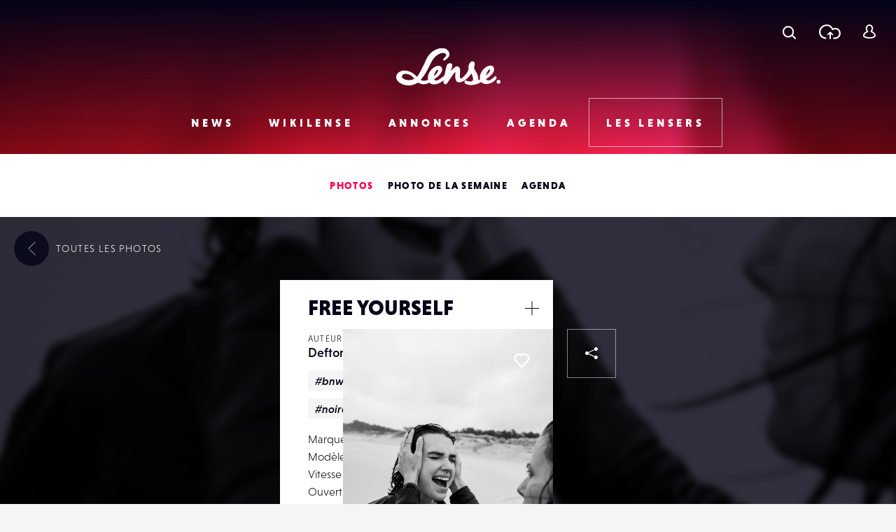

--- FILE ---
content_type: text/html; charset=UTF-8
request_url: https://www.lense.fr/wp-admin/admin-ajax.php
body_size: -57
content:
{"post_id":227702,"counted":false,"storage":[],"type":"post"}

--- FILE ---
content_type: text/html; charset=utf-8
request_url: https://www.google.com/recaptcha/api2/anchor?ar=1&k=6LehnQsUAAAAABNYyfLzUnaZTlkVTuZKBmGM04B1&co=aHR0cHM6Ly93d3cubGVuc2UuZnI6NDQz&hl=en&type=image&v=PoyoqOPhxBO7pBk68S4YbpHZ&theme=light&size=normal&anchor-ms=20000&execute-ms=30000&cb=2hzco99ptrfv
body_size: 49113
content:
<!DOCTYPE HTML><html dir="ltr" lang="en"><head><meta http-equiv="Content-Type" content="text/html; charset=UTF-8">
<meta http-equiv="X-UA-Compatible" content="IE=edge">
<title>reCAPTCHA</title>
<style type="text/css">
/* cyrillic-ext */
@font-face {
  font-family: 'Roboto';
  font-style: normal;
  font-weight: 400;
  font-stretch: 100%;
  src: url(//fonts.gstatic.com/s/roboto/v48/KFO7CnqEu92Fr1ME7kSn66aGLdTylUAMa3GUBHMdazTgWw.woff2) format('woff2');
  unicode-range: U+0460-052F, U+1C80-1C8A, U+20B4, U+2DE0-2DFF, U+A640-A69F, U+FE2E-FE2F;
}
/* cyrillic */
@font-face {
  font-family: 'Roboto';
  font-style: normal;
  font-weight: 400;
  font-stretch: 100%;
  src: url(//fonts.gstatic.com/s/roboto/v48/KFO7CnqEu92Fr1ME7kSn66aGLdTylUAMa3iUBHMdazTgWw.woff2) format('woff2');
  unicode-range: U+0301, U+0400-045F, U+0490-0491, U+04B0-04B1, U+2116;
}
/* greek-ext */
@font-face {
  font-family: 'Roboto';
  font-style: normal;
  font-weight: 400;
  font-stretch: 100%;
  src: url(//fonts.gstatic.com/s/roboto/v48/KFO7CnqEu92Fr1ME7kSn66aGLdTylUAMa3CUBHMdazTgWw.woff2) format('woff2');
  unicode-range: U+1F00-1FFF;
}
/* greek */
@font-face {
  font-family: 'Roboto';
  font-style: normal;
  font-weight: 400;
  font-stretch: 100%;
  src: url(//fonts.gstatic.com/s/roboto/v48/KFO7CnqEu92Fr1ME7kSn66aGLdTylUAMa3-UBHMdazTgWw.woff2) format('woff2');
  unicode-range: U+0370-0377, U+037A-037F, U+0384-038A, U+038C, U+038E-03A1, U+03A3-03FF;
}
/* math */
@font-face {
  font-family: 'Roboto';
  font-style: normal;
  font-weight: 400;
  font-stretch: 100%;
  src: url(//fonts.gstatic.com/s/roboto/v48/KFO7CnqEu92Fr1ME7kSn66aGLdTylUAMawCUBHMdazTgWw.woff2) format('woff2');
  unicode-range: U+0302-0303, U+0305, U+0307-0308, U+0310, U+0312, U+0315, U+031A, U+0326-0327, U+032C, U+032F-0330, U+0332-0333, U+0338, U+033A, U+0346, U+034D, U+0391-03A1, U+03A3-03A9, U+03B1-03C9, U+03D1, U+03D5-03D6, U+03F0-03F1, U+03F4-03F5, U+2016-2017, U+2034-2038, U+203C, U+2040, U+2043, U+2047, U+2050, U+2057, U+205F, U+2070-2071, U+2074-208E, U+2090-209C, U+20D0-20DC, U+20E1, U+20E5-20EF, U+2100-2112, U+2114-2115, U+2117-2121, U+2123-214F, U+2190, U+2192, U+2194-21AE, U+21B0-21E5, U+21F1-21F2, U+21F4-2211, U+2213-2214, U+2216-22FF, U+2308-230B, U+2310, U+2319, U+231C-2321, U+2336-237A, U+237C, U+2395, U+239B-23B7, U+23D0, U+23DC-23E1, U+2474-2475, U+25AF, U+25B3, U+25B7, U+25BD, U+25C1, U+25CA, U+25CC, U+25FB, U+266D-266F, U+27C0-27FF, U+2900-2AFF, U+2B0E-2B11, U+2B30-2B4C, U+2BFE, U+3030, U+FF5B, U+FF5D, U+1D400-1D7FF, U+1EE00-1EEFF;
}
/* symbols */
@font-face {
  font-family: 'Roboto';
  font-style: normal;
  font-weight: 400;
  font-stretch: 100%;
  src: url(//fonts.gstatic.com/s/roboto/v48/KFO7CnqEu92Fr1ME7kSn66aGLdTylUAMaxKUBHMdazTgWw.woff2) format('woff2');
  unicode-range: U+0001-000C, U+000E-001F, U+007F-009F, U+20DD-20E0, U+20E2-20E4, U+2150-218F, U+2190, U+2192, U+2194-2199, U+21AF, U+21E6-21F0, U+21F3, U+2218-2219, U+2299, U+22C4-22C6, U+2300-243F, U+2440-244A, U+2460-24FF, U+25A0-27BF, U+2800-28FF, U+2921-2922, U+2981, U+29BF, U+29EB, U+2B00-2BFF, U+4DC0-4DFF, U+FFF9-FFFB, U+10140-1018E, U+10190-1019C, U+101A0, U+101D0-101FD, U+102E0-102FB, U+10E60-10E7E, U+1D2C0-1D2D3, U+1D2E0-1D37F, U+1F000-1F0FF, U+1F100-1F1AD, U+1F1E6-1F1FF, U+1F30D-1F30F, U+1F315, U+1F31C, U+1F31E, U+1F320-1F32C, U+1F336, U+1F378, U+1F37D, U+1F382, U+1F393-1F39F, U+1F3A7-1F3A8, U+1F3AC-1F3AF, U+1F3C2, U+1F3C4-1F3C6, U+1F3CA-1F3CE, U+1F3D4-1F3E0, U+1F3ED, U+1F3F1-1F3F3, U+1F3F5-1F3F7, U+1F408, U+1F415, U+1F41F, U+1F426, U+1F43F, U+1F441-1F442, U+1F444, U+1F446-1F449, U+1F44C-1F44E, U+1F453, U+1F46A, U+1F47D, U+1F4A3, U+1F4B0, U+1F4B3, U+1F4B9, U+1F4BB, U+1F4BF, U+1F4C8-1F4CB, U+1F4D6, U+1F4DA, U+1F4DF, U+1F4E3-1F4E6, U+1F4EA-1F4ED, U+1F4F7, U+1F4F9-1F4FB, U+1F4FD-1F4FE, U+1F503, U+1F507-1F50B, U+1F50D, U+1F512-1F513, U+1F53E-1F54A, U+1F54F-1F5FA, U+1F610, U+1F650-1F67F, U+1F687, U+1F68D, U+1F691, U+1F694, U+1F698, U+1F6AD, U+1F6B2, U+1F6B9-1F6BA, U+1F6BC, U+1F6C6-1F6CF, U+1F6D3-1F6D7, U+1F6E0-1F6EA, U+1F6F0-1F6F3, U+1F6F7-1F6FC, U+1F700-1F7FF, U+1F800-1F80B, U+1F810-1F847, U+1F850-1F859, U+1F860-1F887, U+1F890-1F8AD, U+1F8B0-1F8BB, U+1F8C0-1F8C1, U+1F900-1F90B, U+1F93B, U+1F946, U+1F984, U+1F996, U+1F9E9, U+1FA00-1FA6F, U+1FA70-1FA7C, U+1FA80-1FA89, U+1FA8F-1FAC6, U+1FACE-1FADC, U+1FADF-1FAE9, U+1FAF0-1FAF8, U+1FB00-1FBFF;
}
/* vietnamese */
@font-face {
  font-family: 'Roboto';
  font-style: normal;
  font-weight: 400;
  font-stretch: 100%;
  src: url(//fonts.gstatic.com/s/roboto/v48/KFO7CnqEu92Fr1ME7kSn66aGLdTylUAMa3OUBHMdazTgWw.woff2) format('woff2');
  unicode-range: U+0102-0103, U+0110-0111, U+0128-0129, U+0168-0169, U+01A0-01A1, U+01AF-01B0, U+0300-0301, U+0303-0304, U+0308-0309, U+0323, U+0329, U+1EA0-1EF9, U+20AB;
}
/* latin-ext */
@font-face {
  font-family: 'Roboto';
  font-style: normal;
  font-weight: 400;
  font-stretch: 100%;
  src: url(//fonts.gstatic.com/s/roboto/v48/KFO7CnqEu92Fr1ME7kSn66aGLdTylUAMa3KUBHMdazTgWw.woff2) format('woff2');
  unicode-range: U+0100-02BA, U+02BD-02C5, U+02C7-02CC, U+02CE-02D7, U+02DD-02FF, U+0304, U+0308, U+0329, U+1D00-1DBF, U+1E00-1E9F, U+1EF2-1EFF, U+2020, U+20A0-20AB, U+20AD-20C0, U+2113, U+2C60-2C7F, U+A720-A7FF;
}
/* latin */
@font-face {
  font-family: 'Roboto';
  font-style: normal;
  font-weight: 400;
  font-stretch: 100%;
  src: url(//fonts.gstatic.com/s/roboto/v48/KFO7CnqEu92Fr1ME7kSn66aGLdTylUAMa3yUBHMdazQ.woff2) format('woff2');
  unicode-range: U+0000-00FF, U+0131, U+0152-0153, U+02BB-02BC, U+02C6, U+02DA, U+02DC, U+0304, U+0308, U+0329, U+2000-206F, U+20AC, U+2122, U+2191, U+2193, U+2212, U+2215, U+FEFF, U+FFFD;
}
/* cyrillic-ext */
@font-face {
  font-family: 'Roboto';
  font-style: normal;
  font-weight: 500;
  font-stretch: 100%;
  src: url(//fonts.gstatic.com/s/roboto/v48/KFO7CnqEu92Fr1ME7kSn66aGLdTylUAMa3GUBHMdazTgWw.woff2) format('woff2');
  unicode-range: U+0460-052F, U+1C80-1C8A, U+20B4, U+2DE0-2DFF, U+A640-A69F, U+FE2E-FE2F;
}
/* cyrillic */
@font-face {
  font-family: 'Roboto';
  font-style: normal;
  font-weight: 500;
  font-stretch: 100%;
  src: url(//fonts.gstatic.com/s/roboto/v48/KFO7CnqEu92Fr1ME7kSn66aGLdTylUAMa3iUBHMdazTgWw.woff2) format('woff2');
  unicode-range: U+0301, U+0400-045F, U+0490-0491, U+04B0-04B1, U+2116;
}
/* greek-ext */
@font-face {
  font-family: 'Roboto';
  font-style: normal;
  font-weight: 500;
  font-stretch: 100%;
  src: url(//fonts.gstatic.com/s/roboto/v48/KFO7CnqEu92Fr1ME7kSn66aGLdTylUAMa3CUBHMdazTgWw.woff2) format('woff2');
  unicode-range: U+1F00-1FFF;
}
/* greek */
@font-face {
  font-family: 'Roboto';
  font-style: normal;
  font-weight: 500;
  font-stretch: 100%;
  src: url(//fonts.gstatic.com/s/roboto/v48/KFO7CnqEu92Fr1ME7kSn66aGLdTylUAMa3-UBHMdazTgWw.woff2) format('woff2');
  unicode-range: U+0370-0377, U+037A-037F, U+0384-038A, U+038C, U+038E-03A1, U+03A3-03FF;
}
/* math */
@font-face {
  font-family: 'Roboto';
  font-style: normal;
  font-weight: 500;
  font-stretch: 100%;
  src: url(//fonts.gstatic.com/s/roboto/v48/KFO7CnqEu92Fr1ME7kSn66aGLdTylUAMawCUBHMdazTgWw.woff2) format('woff2');
  unicode-range: U+0302-0303, U+0305, U+0307-0308, U+0310, U+0312, U+0315, U+031A, U+0326-0327, U+032C, U+032F-0330, U+0332-0333, U+0338, U+033A, U+0346, U+034D, U+0391-03A1, U+03A3-03A9, U+03B1-03C9, U+03D1, U+03D5-03D6, U+03F0-03F1, U+03F4-03F5, U+2016-2017, U+2034-2038, U+203C, U+2040, U+2043, U+2047, U+2050, U+2057, U+205F, U+2070-2071, U+2074-208E, U+2090-209C, U+20D0-20DC, U+20E1, U+20E5-20EF, U+2100-2112, U+2114-2115, U+2117-2121, U+2123-214F, U+2190, U+2192, U+2194-21AE, U+21B0-21E5, U+21F1-21F2, U+21F4-2211, U+2213-2214, U+2216-22FF, U+2308-230B, U+2310, U+2319, U+231C-2321, U+2336-237A, U+237C, U+2395, U+239B-23B7, U+23D0, U+23DC-23E1, U+2474-2475, U+25AF, U+25B3, U+25B7, U+25BD, U+25C1, U+25CA, U+25CC, U+25FB, U+266D-266F, U+27C0-27FF, U+2900-2AFF, U+2B0E-2B11, U+2B30-2B4C, U+2BFE, U+3030, U+FF5B, U+FF5D, U+1D400-1D7FF, U+1EE00-1EEFF;
}
/* symbols */
@font-face {
  font-family: 'Roboto';
  font-style: normal;
  font-weight: 500;
  font-stretch: 100%;
  src: url(//fonts.gstatic.com/s/roboto/v48/KFO7CnqEu92Fr1ME7kSn66aGLdTylUAMaxKUBHMdazTgWw.woff2) format('woff2');
  unicode-range: U+0001-000C, U+000E-001F, U+007F-009F, U+20DD-20E0, U+20E2-20E4, U+2150-218F, U+2190, U+2192, U+2194-2199, U+21AF, U+21E6-21F0, U+21F3, U+2218-2219, U+2299, U+22C4-22C6, U+2300-243F, U+2440-244A, U+2460-24FF, U+25A0-27BF, U+2800-28FF, U+2921-2922, U+2981, U+29BF, U+29EB, U+2B00-2BFF, U+4DC0-4DFF, U+FFF9-FFFB, U+10140-1018E, U+10190-1019C, U+101A0, U+101D0-101FD, U+102E0-102FB, U+10E60-10E7E, U+1D2C0-1D2D3, U+1D2E0-1D37F, U+1F000-1F0FF, U+1F100-1F1AD, U+1F1E6-1F1FF, U+1F30D-1F30F, U+1F315, U+1F31C, U+1F31E, U+1F320-1F32C, U+1F336, U+1F378, U+1F37D, U+1F382, U+1F393-1F39F, U+1F3A7-1F3A8, U+1F3AC-1F3AF, U+1F3C2, U+1F3C4-1F3C6, U+1F3CA-1F3CE, U+1F3D4-1F3E0, U+1F3ED, U+1F3F1-1F3F3, U+1F3F5-1F3F7, U+1F408, U+1F415, U+1F41F, U+1F426, U+1F43F, U+1F441-1F442, U+1F444, U+1F446-1F449, U+1F44C-1F44E, U+1F453, U+1F46A, U+1F47D, U+1F4A3, U+1F4B0, U+1F4B3, U+1F4B9, U+1F4BB, U+1F4BF, U+1F4C8-1F4CB, U+1F4D6, U+1F4DA, U+1F4DF, U+1F4E3-1F4E6, U+1F4EA-1F4ED, U+1F4F7, U+1F4F9-1F4FB, U+1F4FD-1F4FE, U+1F503, U+1F507-1F50B, U+1F50D, U+1F512-1F513, U+1F53E-1F54A, U+1F54F-1F5FA, U+1F610, U+1F650-1F67F, U+1F687, U+1F68D, U+1F691, U+1F694, U+1F698, U+1F6AD, U+1F6B2, U+1F6B9-1F6BA, U+1F6BC, U+1F6C6-1F6CF, U+1F6D3-1F6D7, U+1F6E0-1F6EA, U+1F6F0-1F6F3, U+1F6F7-1F6FC, U+1F700-1F7FF, U+1F800-1F80B, U+1F810-1F847, U+1F850-1F859, U+1F860-1F887, U+1F890-1F8AD, U+1F8B0-1F8BB, U+1F8C0-1F8C1, U+1F900-1F90B, U+1F93B, U+1F946, U+1F984, U+1F996, U+1F9E9, U+1FA00-1FA6F, U+1FA70-1FA7C, U+1FA80-1FA89, U+1FA8F-1FAC6, U+1FACE-1FADC, U+1FADF-1FAE9, U+1FAF0-1FAF8, U+1FB00-1FBFF;
}
/* vietnamese */
@font-face {
  font-family: 'Roboto';
  font-style: normal;
  font-weight: 500;
  font-stretch: 100%;
  src: url(//fonts.gstatic.com/s/roboto/v48/KFO7CnqEu92Fr1ME7kSn66aGLdTylUAMa3OUBHMdazTgWw.woff2) format('woff2');
  unicode-range: U+0102-0103, U+0110-0111, U+0128-0129, U+0168-0169, U+01A0-01A1, U+01AF-01B0, U+0300-0301, U+0303-0304, U+0308-0309, U+0323, U+0329, U+1EA0-1EF9, U+20AB;
}
/* latin-ext */
@font-face {
  font-family: 'Roboto';
  font-style: normal;
  font-weight: 500;
  font-stretch: 100%;
  src: url(//fonts.gstatic.com/s/roboto/v48/KFO7CnqEu92Fr1ME7kSn66aGLdTylUAMa3KUBHMdazTgWw.woff2) format('woff2');
  unicode-range: U+0100-02BA, U+02BD-02C5, U+02C7-02CC, U+02CE-02D7, U+02DD-02FF, U+0304, U+0308, U+0329, U+1D00-1DBF, U+1E00-1E9F, U+1EF2-1EFF, U+2020, U+20A0-20AB, U+20AD-20C0, U+2113, U+2C60-2C7F, U+A720-A7FF;
}
/* latin */
@font-face {
  font-family: 'Roboto';
  font-style: normal;
  font-weight: 500;
  font-stretch: 100%;
  src: url(//fonts.gstatic.com/s/roboto/v48/KFO7CnqEu92Fr1ME7kSn66aGLdTylUAMa3yUBHMdazQ.woff2) format('woff2');
  unicode-range: U+0000-00FF, U+0131, U+0152-0153, U+02BB-02BC, U+02C6, U+02DA, U+02DC, U+0304, U+0308, U+0329, U+2000-206F, U+20AC, U+2122, U+2191, U+2193, U+2212, U+2215, U+FEFF, U+FFFD;
}
/* cyrillic-ext */
@font-face {
  font-family: 'Roboto';
  font-style: normal;
  font-weight: 900;
  font-stretch: 100%;
  src: url(//fonts.gstatic.com/s/roboto/v48/KFO7CnqEu92Fr1ME7kSn66aGLdTylUAMa3GUBHMdazTgWw.woff2) format('woff2');
  unicode-range: U+0460-052F, U+1C80-1C8A, U+20B4, U+2DE0-2DFF, U+A640-A69F, U+FE2E-FE2F;
}
/* cyrillic */
@font-face {
  font-family: 'Roboto';
  font-style: normal;
  font-weight: 900;
  font-stretch: 100%;
  src: url(//fonts.gstatic.com/s/roboto/v48/KFO7CnqEu92Fr1ME7kSn66aGLdTylUAMa3iUBHMdazTgWw.woff2) format('woff2');
  unicode-range: U+0301, U+0400-045F, U+0490-0491, U+04B0-04B1, U+2116;
}
/* greek-ext */
@font-face {
  font-family: 'Roboto';
  font-style: normal;
  font-weight: 900;
  font-stretch: 100%;
  src: url(//fonts.gstatic.com/s/roboto/v48/KFO7CnqEu92Fr1ME7kSn66aGLdTylUAMa3CUBHMdazTgWw.woff2) format('woff2');
  unicode-range: U+1F00-1FFF;
}
/* greek */
@font-face {
  font-family: 'Roboto';
  font-style: normal;
  font-weight: 900;
  font-stretch: 100%;
  src: url(//fonts.gstatic.com/s/roboto/v48/KFO7CnqEu92Fr1ME7kSn66aGLdTylUAMa3-UBHMdazTgWw.woff2) format('woff2');
  unicode-range: U+0370-0377, U+037A-037F, U+0384-038A, U+038C, U+038E-03A1, U+03A3-03FF;
}
/* math */
@font-face {
  font-family: 'Roboto';
  font-style: normal;
  font-weight: 900;
  font-stretch: 100%;
  src: url(//fonts.gstatic.com/s/roboto/v48/KFO7CnqEu92Fr1ME7kSn66aGLdTylUAMawCUBHMdazTgWw.woff2) format('woff2');
  unicode-range: U+0302-0303, U+0305, U+0307-0308, U+0310, U+0312, U+0315, U+031A, U+0326-0327, U+032C, U+032F-0330, U+0332-0333, U+0338, U+033A, U+0346, U+034D, U+0391-03A1, U+03A3-03A9, U+03B1-03C9, U+03D1, U+03D5-03D6, U+03F0-03F1, U+03F4-03F5, U+2016-2017, U+2034-2038, U+203C, U+2040, U+2043, U+2047, U+2050, U+2057, U+205F, U+2070-2071, U+2074-208E, U+2090-209C, U+20D0-20DC, U+20E1, U+20E5-20EF, U+2100-2112, U+2114-2115, U+2117-2121, U+2123-214F, U+2190, U+2192, U+2194-21AE, U+21B0-21E5, U+21F1-21F2, U+21F4-2211, U+2213-2214, U+2216-22FF, U+2308-230B, U+2310, U+2319, U+231C-2321, U+2336-237A, U+237C, U+2395, U+239B-23B7, U+23D0, U+23DC-23E1, U+2474-2475, U+25AF, U+25B3, U+25B7, U+25BD, U+25C1, U+25CA, U+25CC, U+25FB, U+266D-266F, U+27C0-27FF, U+2900-2AFF, U+2B0E-2B11, U+2B30-2B4C, U+2BFE, U+3030, U+FF5B, U+FF5D, U+1D400-1D7FF, U+1EE00-1EEFF;
}
/* symbols */
@font-face {
  font-family: 'Roboto';
  font-style: normal;
  font-weight: 900;
  font-stretch: 100%;
  src: url(//fonts.gstatic.com/s/roboto/v48/KFO7CnqEu92Fr1ME7kSn66aGLdTylUAMaxKUBHMdazTgWw.woff2) format('woff2');
  unicode-range: U+0001-000C, U+000E-001F, U+007F-009F, U+20DD-20E0, U+20E2-20E4, U+2150-218F, U+2190, U+2192, U+2194-2199, U+21AF, U+21E6-21F0, U+21F3, U+2218-2219, U+2299, U+22C4-22C6, U+2300-243F, U+2440-244A, U+2460-24FF, U+25A0-27BF, U+2800-28FF, U+2921-2922, U+2981, U+29BF, U+29EB, U+2B00-2BFF, U+4DC0-4DFF, U+FFF9-FFFB, U+10140-1018E, U+10190-1019C, U+101A0, U+101D0-101FD, U+102E0-102FB, U+10E60-10E7E, U+1D2C0-1D2D3, U+1D2E0-1D37F, U+1F000-1F0FF, U+1F100-1F1AD, U+1F1E6-1F1FF, U+1F30D-1F30F, U+1F315, U+1F31C, U+1F31E, U+1F320-1F32C, U+1F336, U+1F378, U+1F37D, U+1F382, U+1F393-1F39F, U+1F3A7-1F3A8, U+1F3AC-1F3AF, U+1F3C2, U+1F3C4-1F3C6, U+1F3CA-1F3CE, U+1F3D4-1F3E0, U+1F3ED, U+1F3F1-1F3F3, U+1F3F5-1F3F7, U+1F408, U+1F415, U+1F41F, U+1F426, U+1F43F, U+1F441-1F442, U+1F444, U+1F446-1F449, U+1F44C-1F44E, U+1F453, U+1F46A, U+1F47D, U+1F4A3, U+1F4B0, U+1F4B3, U+1F4B9, U+1F4BB, U+1F4BF, U+1F4C8-1F4CB, U+1F4D6, U+1F4DA, U+1F4DF, U+1F4E3-1F4E6, U+1F4EA-1F4ED, U+1F4F7, U+1F4F9-1F4FB, U+1F4FD-1F4FE, U+1F503, U+1F507-1F50B, U+1F50D, U+1F512-1F513, U+1F53E-1F54A, U+1F54F-1F5FA, U+1F610, U+1F650-1F67F, U+1F687, U+1F68D, U+1F691, U+1F694, U+1F698, U+1F6AD, U+1F6B2, U+1F6B9-1F6BA, U+1F6BC, U+1F6C6-1F6CF, U+1F6D3-1F6D7, U+1F6E0-1F6EA, U+1F6F0-1F6F3, U+1F6F7-1F6FC, U+1F700-1F7FF, U+1F800-1F80B, U+1F810-1F847, U+1F850-1F859, U+1F860-1F887, U+1F890-1F8AD, U+1F8B0-1F8BB, U+1F8C0-1F8C1, U+1F900-1F90B, U+1F93B, U+1F946, U+1F984, U+1F996, U+1F9E9, U+1FA00-1FA6F, U+1FA70-1FA7C, U+1FA80-1FA89, U+1FA8F-1FAC6, U+1FACE-1FADC, U+1FADF-1FAE9, U+1FAF0-1FAF8, U+1FB00-1FBFF;
}
/* vietnamese */
@font-face {
  font-family: 'Roboto';
  font-style: normal;
  font-weight: 900;
  font-stretch: 100%;
  src: url(//fonts.gstatic.com/s/roboto/v48/KFO7CnqEu92Fr1ME7kSn66aGLdTylUAMa3OUBHMdazTgWw.woff2) format('woff2');
  unicode-range: U+0102-0103, U+0110-0111, U+0128-0129, U+0168-0169, U+01A0-01A1, U+01AF-01B0, U+0300-0301, U+0303-0304, U+0308-0309, U+0323, U+0329, U+1EA0-1EF9, U+20AB;
}
/* latin-ext */
@font-face {
  font-family: 'Roboto';
  font-style: normal;
  font-weight: 900;
  font-stretch: 100%;
  src: url(//fonts.gstatic.com/s/roboto/v48/KFO7CnqEu92Fr1ME7kSn66aGLdTylUAMa3KUBHMdazTgWw.woff2) format('woff2');
  unicode-range: U+0100-02BA, U+02BD-02C5, U+02C7-02CC, U+02CE-02D7, U+02DD-02FF, U+0304, U+0308, U+0329, U+1D00-1DBF, U+1E00-1E9F, U+1EF2-1EFF, U+2020, U+20A0-20AB, U+20AD-20C0, U+2113, U+2C60-2C7F, U+A720-A7FF;
}
/* latin */
@font-face {
  font-family: 'Roboto';
  font-style: normal;
  font-weight: 900;
  font-stretch: 100%;
  src: url(//fonts.gstatic.com/s/roboto/v48/KFO7CnqEu92Fr1ME7kSn66aGLdTylUAMa3yUBHMdazQ.woff2) format('woff2');
  unicode-range: U+0000-00FF, U+0131, U+0152-0153, U+02BB-02BC, U+02C6, U+02DA, U+02DC, U+0304, U+0308, U+0329, U+2000-206F, U+20AC, U+2122, U+2191, U+2193, U+2212, U+2215, U+FEFF, U+FFFD;
}

</style>
<link rel="stylesheet" type="text/css" href="https://www.gstatic.com/recaptcha/releases/PoyoqOPhxBO7pBk68S4YbpHZ/styles__ltr.css">
<script nonce="wdiN6lJxrRHg8pF2LKuClA" type="text/javascript">window['__recaptcha_api'] = 'https://www.google.com/recaptcha/api2/';</script>
<script type="text/javascript" src="https://www.gstatic.com/recaptcha/releases/PoyoqOPhxBO7pBk68S4YbpHZ/recaptcha__en.js" nonce="wdiN6lJxrRHg8pF2LKuClA">
      
    </script></head>
<body><div id="rc-anchor-alert" class="rc-anchor-alert"></div>
<input type="hidden" id="recaptcha-token" value="[base64]">
<script type="text/javascript" nonce="wdiN6lJxrRHg8pF2LKuClA">
      recaptcha.anchor.Main.init("[\x22ainput\x22,[\x22bgdata\x22,\x22\x22,\[base64]/[base64]/[base64]/[base64]/[base64]/UltsKytdPUU6KEU8MjA0OD9SW2wrK109RT4+NnwxOTI6KChFJjY0NTEyKT09NTUyOTYmJk0rMTxjLmxlbmd0aCYmKGMuY2hhckNvZGVBdChNKzEpJjY0NTEyKT09NTYzMjA/[base64]/[base64]/[base64]/[base64]/[base64]/[base64]/[base64]\x22,\[base64]\\u003d\\u003d\x22,\x22eXrCj8ORwr/Ds8KIFHbDicOdwpXCq2xlTFrCoMO/FcKxI3fDq8OpKMOROlPDoMOdDcKGWxPDi8KcG8ODw7wMw5lGwrbCkMO8B8K0w7UMw4paQ2XCqsO/VcKDwrDCusOrwql9w4PCt8OhZUo3wrfDmcO0wolpw4nDtMKcw78BwoDCv1DDondXDAdTw7YYwq/ClUrCgSTCkG91dUEuSMOaEMOcwrvClD/DmifCnsOoXGU8e8K1ZjExw4IHR2RiwqglwoTClMKhw7XDtcO/QzRGw5vCpMOxw6NbCcK5NizCusOnw5g/wog/QBrDjMOmLw1wNAnDuS/[base64]/CikTDkRAWw7RFGMOdwrhjw5rCu2Vvw6HDqcKLwrhEMcKuwr3Cg1/DhcKjw6ZACzoVwrDCusOOwqPCuhopSWkzN3PCp8KUwr/CuMOywrh+w6Ilw4/CmsOZw7VaQ1/CvG3DuHBfXn/DpcKoGsKmC0JNw4XDnkYBfjTCtsKxwqUGb8OKaxRxHlZQwrxYwo7Cu8OGw5PDugAHw6/[base64]/w7cPN8OFwowrBD3Dp8K/QsOAw4vDnsOcwqLCtR/DqsOHw7RpH8ORdsO6fA7Ciw7CgMKQCl7Dk8KKNMKUAUjDqcOsOBcTw6nDjsKfAMOcIkzCnjHDiMK6wq7Dslkdd0g/wrklwp02w5zCtkjDvcKewrzDpQQCJzcPwp83Mhc2WgjCgMObPsKkJ0VNNCbDgsKkAkfDs8KtXV7DqsOiDcOpwoMFwoQaXh/[base64]/Ct0DCpMKNwp0bwoLChEbCrBhID8Omw5/CicOQJCvCuMO1wr08w7LCjhHCqcOUaMODw7fCgsK5w4I2JcOZEMOgw4/[base64]/[base64]/CqwRrwpjCoMOHQMKeYMODI8KFw7zCiMONwp5Cw6ZwQ13Ds3ZlZElnw5FGfcKKwqsGwonDjjckC8O4Fx5rX8O3wp3Drg1qwp1nPn/[base64]/bsOSasKWwpV2wqNvEmPCr8OTVMOjPxJ4fcOaPMKXw6rCiMO9w71qQFrCrsOswptWV8K1w5PDuXHDkWRGwosEw7oewoLCh3pAw7zDn1bDkcOuVHs0HlIQw7/Dj0wYw4RlEwYNcg5+wpY+w5PCgRLDmSbCpWhVw5cewrUTw4d+asKgJ2fDiV3DqcKtwoxvLVB6wo/CpjcndcOFdcKCDMKvJVwONsKwOxdswr8lwoN6SsOcwp/CqsKAWcOTw4fDlkRIGH/Cn1rDvsKAPHHDmcKHQU9hZ8OOwqMiZ13DsgvDoSDDisKPF1jDtMOswqYoIkRAF2LDsF/CjMKkLWprw5dcOXfDvcKWw6Bmw78dVMKuw5MpwrLCl8ORw4QWbXpTfS/DssKHPjjCjMKtw5XCpcKvw5EHfcOrc3BXTSHDicOfwrVrbmbCosK1w5dtIiw9wogaKxnDnAvCphQ9w4zDljDCtsKsPsOHw6Bow68kYBI9bzp/w6TDkBIVw6XCpDLCjit6Zy7CncOpMm3ClcOpTsO6wpAAwp7CjGd6wpgHw79Cw5rCu8OadD3CtMKMw7LDhh/[base64]/wrFrwp3CssKzw5PCkjRawqjCqWvDpsKdw6YdwrXCiFzCjEgWYGwdHhbCgsKlw6gJwqzDgCrDlMOMwpwEw6HDv8K/EMKHIcOVLRrCtnUpw4PClsKgw5LDicOtQcOsGBJAwrEiIxnDusOHwrZKw7rDqk/Du1HCt8OfXsOJw79awo9QdhbDtVjDq1kULCLCvSLDo8KcG2nDi0hGwpHCv8OdwqrCjjRsw4pJE23ChnZSw4DDqcKUMcO+aH4qIW3Dp3jCm8O/w7jDicODwoLCp8Oiw5JfwrbCp8OAW0Mlwo5Fw6LDpDbDr8K/[base64]/YmLDsMORCcKUw4jCjhnDmk3ClcObw7LDpGVqdMOEwpfCqsKJQ8OpwrVxwq/DucOSFMKeTMKMw7TDhcOoZUpAw7d7I8KNFsKtw4fDnsKFTRttYcKiVMOYw6cjwp/DpMO2BMKjb8KYGXDDg8K7wq5PQcKLIWdSEsOfw5d3wqsXKcO8NcOMw4J/[base64]/[base64]/ChcOOw4URf0zCoMO/Q8KpJ8OCZsOyMBDCjBHDl1nDvjMeCkceVFQLw5wpw7nCjyjDk8KNUzAwPzDDiMKEw6E0w5hTUCXCucK3wr/ChsOWw5XCownDvcKXw4chwqDCosKKwr1tKQ7CnMKSSsK+EcKiH8K7NsOpUMKtdS1nTyLCqVbCmsOcbGXCqMKnw6nCksKxw7vCvhvCryoFw4fCvVwrRx7Dm2Rqw4vChD/DjhpbRkzDogZ6FcKWw44VA17Cj8OQLcOMwpzCoMKAwpPCnsOCwqobwpwGwozCkTR1H0Erf8KJwpNfwohKwpM1w7PCucKcQMKsHcOiaHpXVkw+wrdnK8KwBMOJXMOCwoQ4w503w5bCrRFUDsOPw7rDncO/wocvwrTDvHbDjcOafsKRKXAbI3bClsO8w7vDssOZwp3DswDChGgfwpQmRcKQwrzDpTjCgsKVa8Khcj/Dj8O6UmNjwpjDmMO0WmnCo0ljwrXClX9/[base64]/PsOse1sLw6HDk8OITjgpw4otwpfCrMKpaXYzHMKMwpUSIsKdFDs2w57DpcOCwplxbcOkYMK5woAKw7RHTsKtw5wXw63DhsOyXmLDoMK8w4hOwo1gw4XCgsK6JBVvHMOdJcKHSG/DghvCi8OnwqIEwrw4wprCmVp5TH3Ck8O3wr/DksKdw7TDsAExFBshw4s0w7TCmEBwBXbCrn/DtcOHw4TDnhLCmcOpFHjCncKjXkvDuMO3w5ZaWcORw7fDgRfDv8O6b8KJe8ONwqvCkUjCk8KVZcOSw6/DpShQw4pOLMObwpvDvHIhwocjw7zCgFjDjQcLw4DCkUjDnwM8A8KuPxXCoHtjZsOZEntkCcKODsOCFgPCiRnDp8O2Xl56w4FFwqUnIMOmw4vDtMKDU1/[base64]/NsOnAy3CicKzw5Eaw48xU8OmFFnDs3LCssOYwo9wSMKJXGYsw7HCrsOzw5dtw5HDtcOifcKxDjN7wptpLVFswotuwr7CoVjDoSXCtsOBwr/[base64]/wpLCv2PDlRsBw7PDu8K8dm4owo3CrEYwVMKrE33DoMO6PcOuwoYHwok6wrk+w5zCrBLCncKiw4gMwo7CjsK+w6sKeBHCugTCv8KDw71nw67Cr2fDi8KGwqvCqwcGRMKawq4kwq8qwqw3ZX/DhShtTRrDqcOBwp/CvDpNwoAZwokZwpXCkcKkRMOINiDDhcOww7nDgsOCPsKBZ1/DlBNaesKLCW9gw6HDuU7CocO3wqZgBRwjwpcDw7DCpcKDwo3ClsO+wqt0CsO7wpJPwpnCssKtGsO9w79cF37CpE/CucOFwrLCvApJwpc0ZMOawrzCl8KxfcOPwpF/w6nCiwV3Ki0WMCw0IEDCp8OWwq5HT2nDp8KXKzDCnSpqwojDnsOQwoDCmsKjXQN8IlFFMFQOMFbDosO5DQoawpPCgQvDscOEBH9Ww7EWwpRYwqvCnsKPw5d8YlpUNMOGXTQ6w7lbeMODDjzCtsK5wp9Hw6XDtcOJTsKSwo/ChXTDt29VwoTDlsOpw6XDlw/Do8KmwqnCs8KDU8K6I8K+fMK9wojDi8OTA8OUw67Cv8OrwrwcaCDDm0PDuH5Pw59QDMOSw79pIMOyw48HVMKcEsOYwpZbw69EClTCpMK8FWnDkwTCozbCs8KaFMOqwrESw7nDpxFzPQ0yw5BEwrR9bcKWYg3DizpiXU/Do8K3wphKWcK/TsKbwo4eaMOYw7hpGVIewp3Ds8OdOwDDvcO+w5/CncKUXS4Iw7M+DUdXMgbDvg1iWERBwoHDgFAfcW5UbMOBwojDmcK8wovDp1BWEC/CrsKTfsKYA8OMw6jCrCU0w6AfbH/Dsl47w5HCpyAHw4PDnC7CtcOlCMKfw5kxw6FQwpoUwrpywpNLw57CsCwBIMOmWMOIPijCtmrCljkNWBgywoIjw60Zw5N6w4BDw5XCpcK9X8K8woTDrDpDwrg/[base64]/ChSQNHkl6w71kdRg+IsKMwo0+w5HCrcOOw7jCl8OIAwUMwqzCmMOEThkfw5TCgHk5R8OTHSVPHBfDqMOYw6/CgcOQQMOoK1ANwptScBzCm8OVdk7CgMOcBMKOX2DDicKuB1cvGMO/JELCucOVaMK/wpjChj9QwrHCpnwJHcOtF8OlSXkswrHDsChRw5UVDTE+OiU/MMOcNGQLw7YIw67CqA0yTFDCvTrClcK4eV8rw5RawoJHGsK2AU1mw5/[base64]/DosO7XcOdw5/Cs2QUwpJfesKZw7zDnsOrPnIdw4XDsH3CmcO+NQrDg8OWwpjDi8OGwonDnBvDhcKpw6XCj3AzIWEkcBMzI8KGPRI+aDl/[base64]/[base64]/DkMK9bcO2OcOGURhSfsKew4/ClR8fwrvDuQU0w41Dw4rDqjlLM8KxBMKNccOGZMObwoYzB8OBJjDDsMO3L8Knw7wvS2nDscKUw57DpCPDj3Y3UmxUO04ywo3Dj23DqhrDksOcKFfDvQnDqDvCmRPCjMOVwrQDw544cUgcwqHCl1I+wpjDksOYwoTDggYkw5vCqGEuXVNLw4tCfMKCwo/ChVDDnGbDvMOiw4wAwpx1ZsOmw6fDqT00w6FSHVsewqNbAxUZE0Fpw4RUecK2K8KtOF0wR8O2SDfCj3fClg/Di8KxwqvCn8KcwqV9wqkvYcOocsOTEzIEwqdTwqZ+Hh7DtMOHM1liworDlWTDqHbCvkPCrTXDusOhw5kqwoEDw7srTifCsyLDrSbDo8KabCNEbMOWRDo6dkTComxrQz/Ck2FBGsKvwpApCmofEyPDpMKmEldcwp3DpxDDhsKUw5YILk/DrMOWJV3Cqj8UcsK6UD1ww77Ci3LDgsK4wpFcw4Y2fsO/[base64]/[base64]/H8Ogwp5Pw6bCrcKnXyoUwprDhntKw6RyMWZlwo/DtyfCkmfDocOzVRTCgcKMLWA0Wx8Aw7IIAi5LUsOlcQ8MHV9nDDJSZsOQKsOKUsKgFsKMw6M9BMOofsOma23CksOXISDDhCrDksOIKsOdVW8JVcOib1PCucOUasKmw4FbOcK+NwLCsyE/S8KiwqPDu2XDmsKiOz0EGB/CiD1Jwo8Ad8Kzw6XDoCkrwocKwpzCiDDCpGrDuh3DhsK/w551McKvRsK1wrp9woPDrT/DtsKRw7zDl8ObVcK5YsOkYAAdwp3DqWbCiB/DnVRhw4JdwrjCqMOOw6pHKMKWR8OTw7jDocK3Y8KSwrvCm0DCtF7CuWPCnmhqw7l3ZMKUw5VLQFJuwp3Dgl8lex/DnCLCjsO2dU5XworDsQDDt0Ftw4ltwojClMOFwr1meMKZPcKeQsODwrwjwrXChCQRP8K0BcKjw4/[base64]/[base64]/DoUPDuDhsbsKOwp4JQGPDrRYOYMKtw6vDqlZHwq3Cu8O5URnCtjHDscKME8KtaXPDncKaOBAcVWkJWUZkwqfDtCHCuTdiw5TCrRXCj1x3PsKywqLDhmnDp3gBw5fDqcOfGiXDocOgW8OqPlcwMhTDiDZqwpsewpDDpwvDkhIJwrzCr8KORcKOIMKJw6jDjsK7w5d/CsOXCcKyI3bCqzfDiFlrOyXCt8O+woQlfypFw6fDsXo5fT7CumgeK8KtR1lFwoDCkwTCk2ANwr5dwohWIRPDl8K4CEwDKDtZw4zDmh12wrHDicK5WC/[base64]/Cr8Olw7o9w4INBkXCrsOuVcOGw7YiJcKkw5hWdhzDgcOZecOTSMOtZUnCg0bCqD/[base64]/Cq1cVw59gw7TDr8Kiwr91S8KJw5cpw4FSd0cRw6M5fyFdw7PCtQTChMOUScOARsOnXHZ3ASZTwqPCqMK2wrROVcOXwpYfw7wHw53CscOaFnV0LkHCicOzw5/CjkTDoMO7ZsKIJcOJdCfCqMKyQcOZK8KGRlvDqhckV1HCoMObacKaw5XDmsK0DMOnw5ZKw4IhwqXDgFlwPDLCozbDrgxqPMO/JsKFD8KNN8KoP8O9wq0mw4jCiDPDlMOhaMOzwpDCiynCgcOMw5orfGgUwpoqwoDCvV7CpjvChGVqQ8OcQsOOw4QCWsKSw6FjUhTDlm1uwpXDsRfDjHlYbQ7CgsOzFcO6bMKmw4JBw68DQcKHEiZ/w53Du8KNw7XDscKeJXN9GMOtRcK6w53DvMOBDcKWO8K3wqJIYsOudMKOAMOWMMOuT8OvwobDtDZywqNlScK7WU8uBcOYwozDswzCmT1Dw4nDkkvChMO5wofDhyvCmcKXworDtsKzO8OWKy3DvcOTC8O3XCxbVzB2aFzCu1pvw4LDo1/[base64]/ZXLCrMOaCMKoKklzwpN/bHt9ICg0wqtgWmU8w7gDw7pFT8KFw4BBR8O6wonDhE1XQ8KSwojClsOlX8K0VcO6anLCo8Kawq5ow6pWwrpjbcK7w4ptw43CksOBDcK/a2zChMKcwqrCgcKFNMOPK8Oiw74sw4EQVHpqwpfCkMO9w4PCnSvDpMK8w558wp3CrV7CoEhZGcOnwpPDoBcIJUDCpnwSRcKsPMKuFMKRTVXDpTZpwq/CosO3DmPCiVEaLsOCH8KAwo89TUDDvxRqwrzCuS0ewrXDuBJJCMKVF8OpOFXDqsO9wpzDo3/DklUfWMOCw7vCh8KuCyrCvMONKsOHw5J9ckTDgC8Jw7/[base64]/[base64]/CtX9Nw47CosK7w7jDm3QYBMKnw4/DscObwr0Ew7sNH0gIQRjCqy/DvyfDiEbCksK/QsKpwq/DkXHCs34NwosQHMKzNg3CrsKpw5TCqMKlAMK2WhhBwpd/wrMlw7lJwrIBQcKZCgMlFw17aMOyBljCj8KLw6VNwqHCqy9kw58Nwr0mwrVrfEJrO0c4D8OvJg3CvlTCu8O8WnhfwrzDksO3w6kxwrTDnm0UQS8dw7LCn8KWMsOVLMKGw45ETVPCiivCgGVdwrxoLsKkw7vDnMK/[base64]/[base64]/PcKneB7ClRHDqW3DosOzesKywrkCwrvDs0FKwplswoPCoUpGw6/[base64]/[base64]/[base64]/DsMKJwo9OVwwow4sfw4PDhwDCmUJxWsOyw7HCmTXCi8ORRcOObcOVwq1Xwq9JMRQsw73CnlnCnMOQacOVw4E6w7NVC8OWwpx7w6fDnzZnbSsickB+w6FHe8KYw6ljw5jDoMOUw5ZKw5HCp3TDlcKIwqnDs2fDpQFtwqgaKGLCskpkw4zCs0bCvx/CqsOiwojCvMK6NcKwwq9jwpkrVVt3QXNbw5Z+w6LDjULDr8OgwpXDosK0worDkcOGSFRcJhkaLhhAA2DChMORwocNw4gPPsKjbcOXw5PCtcK6OsOlwrHCk10eAcKCLV/CjlIEw5TDpELCn3goasOUw5cVw5fCgktgOCXDp8O1w5BAP8OBw7zDkcKbD8K4woMHZyfCnkjDmwV/w4vCrQRRUcKYRlLDnCl+w5B6WcK8O8KPF8KBX0QZwpUPwo11w5gFw5Rww5fDtSYPTlw4F8Kkw7ZDFMOwwpnDmcOjGMOZw6XDvWYeAsOpd8KhelbCtA54wqBCw7LCvkRQeh9TwpHCiH47woB6IMOeY8OOATsrOSQ5wp/CiXkkwoPCmVHDqHLDs8K4DkTCug4FOMOpw4otw7UGKMOXKWc+UcONTcKOw4dRw7crZVcUdMKmw67DksOefMKAOG/DucKlH8Kzw47DoMObw5ZLwoHDoMONw7l/[base64]/CqR9YZ8KqGsOFdmTCqMK5E3rDisOrw4p1w413w4sTOMOMdsKgw5IVw5TCrGrDlcK1wozCl8OqDy0Fw40PAsKed8KQfsKOQcOMSg3CtzcawrXDqsOnwrzDukh/FsKUbV4TdsOnw6Rhwr5/M2bDvxdGw6pZw6bCuMK1w5ciI8OAw7zCicOcDE/CrMK4w6Y8w6dQwoY0JcKsw79Pwo13BC/DjjzCkMKxw5ENw4Eyw4PCrsKtB8OBSkDDksKBAMOpDVrCkMOiLCbDvnJ0chPCvC/DmEgMY8OUCMKQwo/Dh8KWQMKMwoYbw6geTEkOwqkBw5rCtMONXsKaw7QWwrMuGsKzwobCn8KqwpktD8OIw4p2wpHCoWzCrMOrwofCtcKNw4MIGsKJXMK3w7PCokbCo8Orwp5jKVQQLnvCt8KwEUsxM8ObQGHCvcK3wp3DuhgPwo/DnljClG3CpxlKcsKNwqfCqGxpwqDCpRdow4bClmDCksKsAmgowoXCpMOXw4zDnlzCqsOuGcOKJj0KE2QHYMOOwp7DpB52Qh/[base64]/DsMOOwqnDq8ORw5bCisO8cMOOMsKjDMOsQMOHw6lBbsK3KCsow6HCg0fDrsK4GMOmw4xia8OiH8Opw6hSw7wewoXDh8K7dyfDqRLCgRAuwoDCmknDtMORVcOAwr8vacOrHGwjwo0hPsKbVzUQb299wp/CicK+w4/DrXYDc8K8wpIQN0rDi0MjWsKdLcKpwqtFw6Zbw6tAw6HDhMK7PMKqSMKRw57DjX/DukIkwrPChsKgK8OSaMOaCMO8FMOqd8K8XMKefgpQY8OPHilTCkMBwqdGH8O7w5PDpMOqw4PCuhfDuDbCqsKwVMK4OihswpEwSBd0GcOVw6YbB8K/w4zCmcKybXshQMONw6rCoUQswo7DmgXDpBwew715Hjoww4DDhW1qVlnCnh5Gw6zCrSfCrXoSw7NrS8OIw4bDpj/[base64]/HyLCjh7ChMKzwqgcw610w7DCnFwGw7nCqiLDjsKiw4TCok3DtBLCs8OIOj9bD8OWw59mwpLCs8Onw4wqwrxjwpYKAsOKw6jCqMOVJCfCiMOHw6tow7fCkyhbw4fCisKef0N5dE7CnjFVOMOTD2HDvcOQwpPCkCnCtcOFw4/[base64]/ChEd3DQh+woXDtkp4UxY4JsKlNMKVDl/DkMKHGsOIw64mOnFjwq7DusOmIcKgJjsIGMO/w4HCqQzCoX4+wqLDl8O4worCq8Opw6jDosK7wq8Ow6/[base64]/wqw0ey3Ds8KPw4Yow5E1wowKwrPDjcKOAhoOw69bw7fCrWXDpMOdEcOpEcKkwrPDhcKHSHs7wpcZZXMtCcK0w5rCvBPDlMKawrd9CcKqDD0Ew63DoVLDhhTCqG7DlsOSw4AyVsOlwqLClMKuZsKkwpxqw6fCn2/DvsOAVcK4woYpwpoaZEkJwofCv8OYQEZewrZ/w4PCrVFvw48JFBcxw7Ydw7vDjsO9OFoQaC3Dr8KDwp9fXcKmwqjDv8OlRsOndMOUL8OsGjXCmcKZwr/[base64]/[base64]/CvEUuw4bCm8K7w6dtBAjDh0ZEGzvDixB+w5HDp2TCoHXCuQRVwoYPwqjClUlrE1kndsKqIE4tesO1wp1Rwo8/[base64]/CqEFdw69Rw7fDn3gIEMO7XMKvwo0UwoYKwr1swpvDlsKGwrfCoj/DkMORc1PCrsOfFcKrcFPDhDkUwrhbC8KBw6bCm8ONw7FcwoNJwrAcQD7Ctn3CqhQvw7LDg8OMN8OPAUV0wrojwqbCjsKUwoPChsKqw4jChsK0w4Vaw7sgHAV2wrpoR8OOw4nCsyB0LDogXsOowo/DicO/HUPDuEPDixBCKsKOw6HDvMKmwozDpWMJwofCjsOsLsOlwrE3aAnDnsOMdhgVw5HDmQjDohp0w5hWQ1IeQWPDtz7CtsKyDFbDi8KpwphTZ8KdwrvDs8OGw7DCuMO7wo3Cu2TCt0/DmcOVL33DsMOHDzjCp8Ouw73CsmfDj8K2OAnDrsKRJcK0wprCkQfDph5Aw7ktJnjDmMOrTMKlXcOddMOTacK/wq8AWGDCqSjDn8KpI8KOw6rDuwfCiWcCw4HCncO0wrbCo8KlIAzCqsOswqcwXh/CncKcDX5KYlDDtsKQYBU9LMK5HMKcKcKtwr3CssOHQ8OqZsO2wrg6SFzCkcOlwpDCo8Oww7omwr/CgxJkJsOhPxjCmsOBQihJwrscwrsSKcOgw746w59swpTDhGDDmcKlecKCw51XwqBPw47CjgQCw5/DgFzCoMOBw6hucTgowqbDrkFDw6dYP8O9w5vClFV+wp3DqcKFH8OsKSLCoCTChVJZwqZWwqcVBcKCXkgzwoDDjMOfwrnDj8O4woXDvsKaB8OxbcKcw6LCncKnwq3DicKeNsO/[base64]/RSU7H8KeU8KiwqYMw6J+w6lYLsKrwog6w7VUbMKtD8K1wrAhw73CgMOOBFdQHznDgcOawrTDrMK1w6rDgMObw6NSKnTDvsO9R8OAw7PCuAFqf8K9w6VlD0fCnsORwpfDhwzDv8KDLwXDuRbCpUR6RMOtXTLCr8O/w49Ww7nDvk5kJVYQI8O3wpNBX8KPw7E+VADCisKXRxXDuMKfw7MKw53Dg8KjwqlKQQx1wrTCoGsCwpZSeHohw4LDvcOQw4rCr8O2w7srwrLDi3VCwobCsMOJJ8Kww5w9YcKaGzfCnVLChcK0w77CqHBoT8OVw7NQCXoXVFjCtsOBZnzDncKuwqdUw6AVblTDkRYAwp/DisKUw6rCksKWw6ZdfyUHKBx/dwTDpcOHWUxcw4nCngPCt1w6wpI1woI6wo/[base64]/worCvsOjw5Flw67DtHk6Cxt7wr/CuMOrw6DChFDDkT3DsMOAwrVjw4bCnRhHwoTCghzDr8KOw4PDlgYgw4Aqw5tbw4DDhUPDljHDi33DiMKzKQnDh8KOwp7DrX0LwosiD8OywpZ3A8KrR8OJw7PCrsKxMgnDl8OCw75Iw4t+wofCsSxdTmrDt8OYw7PDghZsbMKSwoHCksKHSB/Dp8Olw59wSsOUw7sJNsKTwowaZcOuSwfDpcKqf8OgNk/Di2E7woczaSTCk8Ofw5/Ck8Otw4/Dp8KwUE8/wpjDtMK4wp0zaXHDlsOuPxfDhsOZFWvDl8OFw7gEScOrVMKgwpEMVnfDjMKTw63DhS3ClcKEw7XCmX7DksK+w4ErF3twDHQKwqXDpcOyajPDoVMWWsOxw7lnw7wPw6BQB3LCn8OhHEPDrcKAMsOqw5jDoDZhwr7CuFJNwoNFwpfDqRjDhsOJwqtaLsKIwo/Cr8OMw5zCrcK0woteOALDoSJVbMO7wrfCv8KFw67DicKHwqnClsKaNcOCHErCt8OJwrEcDVNTJ8OOHWrCv8KDwqrCp8O3csKVwpnDpUPDrMKKwojDsEl6w4TCpcOhHsKLOMOueEpxGsKLNSQ1AnvCp3ddwrZeZSleFsKSw6/CmXHDqXjDnsO7IMOqeMOzwrXClMOjwrXDigcmw7MQw5EgS18wwqLDv8KrFWMfdsOJwqV3W8Kzwo3CpyLDtsOsDcKRVMKaUcKzecKww4ZvwpJLw5Ydw4IGwrRRXTjDmS/Cq11YwqoFw70Ecg/Di8O2wpfDu8OZSFrDoz3CksKgwojCmXVuw7zDqMOnBsK9YsKDwqvDlTIRw5TCgDTCq8OuwqDCtMO5EcO4HFozw7jDgiZPwooWw7JDNXMbeWXDtcK2wplHQmtlw6XCnh/DjQfDjw5nAUpGAx0BwpViw6jCicONw4fCu8KkfMK/[base64]/acORGsK6SRPCl8KKw6okV0LCgsKQQ3XDhz/Ctl/DuCNSeRfCjCnDj0cCI0RVSMOCLsOnw65rH0XCpgFkK8KeajR4w74Xw47DmsKGMcOuwpjCiMOcw5hGw60ZC8KULDzDu8O8aMKkw6rDkQzDlsOgwpM+WcOoOmrDkcKyZGMjGMOsw7rDml/DucOgR1kcw4bCuUrCk8OMw7/Dh8OxJVXDrMOpw6/DukbCpVwEwrrDgMKpwr5gw4AUwrLCu8K8wrjDrl/[base64]/CocKtBcKjJ8ORZsK7WzZRw78dw6fCkBzDq8OsDCvCgcKOwpLDgsKbdsKrSG1jJ8Kmw7LCpSRmQRM9wpvDg8K5ZsOsFwZzC8Kpw5vDl8Kww5sfw4vDrcKTdCbDoE0le2kyJ8Orw4pjw5/[base64]/MsOfVsK3wp3DkMOfb8KOwrbCvz4nLSzCqGnCmAPDlcKbw4JnwpMvw4I6G8Kfw7F8w4hRS3/ClMOewqfCqcOCwqTDl8KBwonDm23CjcKJwpZPw7AawrTDl1DCgxHClQAsNsOhw61pw4vCiQ/CvFfDgg0FER/DlnrCsycSw5deBmLCiMKswqzDusOnwpwwG8KkAcK3fMOnZ8OgwoMkw5ZuP8O7w5pYw5zDjloBK8KZXMO6AMK4DRnCjsKhOgbCu8KFwqvCg3/[base64]/[base64]/DlsKxwpbDkjA+wqg8HXLDhTsOwrfDpBLDi205wpTCt13DhCXDmcKlwqYnHcOBE8Kxw6LDuMOWUUEEw5LDncOZBDEUW8O3aELDrgUGw5/Dg0tQQ8OcwqBOPDDDhF5Tw5/Ci8ONwrFFw60XwqrDsMKjwqtGJxbCvQBew41iw5LCq8KIbcOswrvChcKuGRMsw7IYJsO9GzbDuTBHVFDCtsK8dU3Dq8Kfw53DjylVwoXCr8OdwrMTw4vCncORw5bCtcKNa8KFfVZkdsOHwowwaFbClcOywpHCkWfDqMOfw4/CssOXaU9JfQrCjhLCo8KuJgzDmTjDsyjDt8Oiw7VZwqNhw43CkMKpw4fCucO+WWLDpsOTw4oCM18vwoUjEsODG8KzfsKuw51Ywp7Do8Ojw4EOXsKawoXCqjgHwoTCkMOJBcKqw7ctdsOwNMKJCcOPMsOJwp/Dr2nDgMKOH8K1fivCjS/DmVArwqlew6LDjnbCqlLDrsKWdcOZYQnCocOTPcKLXsO8aQPCksOfwpDDukV7OsO/DMKIw57DnxXDucOUwr/CqcKXa8KPw5PChMOHw4/DqzYjQ8KzT8OrXQBLUcK/WijDgmHDuMK6U8OKXMK3w6nDk8K6HDrDicKdworCuWJcw6/DohMBaMOTHAIewqzCrRLDs8KawqbCgcOow6l7IMOjwpjDvsKYEcO/w7kdwprDhsKIwqLDh8KoFSsKwr5zenvDgEXClljCtSbCsG7DusObBCRVw7nCoFjCgUQ3RwnClMKiM8OJwq/ClsKXZMOOw6/[base64]/[base64]/[base64]/Dh0TCmyvClFXDqQdzwrcJw4AbTMO/wr4SWQ4iwrzDrCnDocOpasKqOFTDmsK+w4/ClEwvwoEBVsOdw7MXw5x7CMKIQsO7wrNzcWhAEsORw4UBZcOEw5TCuMO2FsKiFsOkwpbDq111GlEtwp5pD2jDkXfCoU8Lw43ColkLU8O1w6bDvcOPw4FBworCj2NkMsK2DMKFwr5swq/CocOzwrjDoMKhw6jDrMOsMXfDil9gOsOFM2hWV8KMEsOhwq7DpMOtTQfDq0PCgg3DhQtFwrMUw4pZDMKVw6vDpXpUJUBvwp4bJhIZwrLCq0Bqw6g0w5p2wp1JA8OGQ20xwpLDiV3CqMO8wo/ChsOewqBeJxfCiEYew67CtcOtwrwvwoQbwqnDvXrDp1jCjsOlfcKPw60PfDJ1Y8OfScK5QgZjX1NDf8OnNMO6WMO4woZTFCAtwo/[base64]/CoMK5wrTDrn/CqXVqaWc3BMKKOMOiPcOVTcOXw7JSwqYIwqUAd8OjwpBiKsKbK2YJYMKiwqQWw7vCszUca35wwp5lwozCuhd7w4LDjMOgb3AaAcKQQmbCpEPDssKUfMOOcG/CsX/DmcKkYMOjw7wUwqLCi8OVGhXCtcKtYE5Sw75qajnCrmbDmjbCg33Cl2E2w4oYw68Jw45dw71tw7vDhcOsEMK4aMKZw5rCt8OBwossf8OaAV/CtcKew4fDqsKPw5osZlvCgHnDqcOqNA9cwpzDuMKiOS3CvmrCtjoaw4LCicOGRjAVFVIywoV8w7nCqjZDw7VZdcOpwok5w40JwpDCnCR3w4t7wofDlU92PMKiBsOeAjnCkWlDcsODwpJkwpLCpjlUwrh+wqMyHMKdw45TwqHDkcKuwo8eX2fClVLCmcOxVmzCnMOTEk/Cv8KPwrgfUVQgISR/w7EeQ8KnG2tyIXZdGMOcLMOkwrYMMi/[base64]/J8KTw4E5ZCxmwpRcPsKKw4x0wojCl8OiwrkCI8OswrpaCsKCwqDDjcKNw6nCsmtWwp/[base64]/CmQc6SC/DiMKiw5k/w6XDvnd6LMKmwrrCohvDqnRAwp7DhsOMw5/Co8Ozw5hgfsObaQBJSsOrGw9SLBdxwo/DjQttw6prwoVRw5LDpxVSwr3CjgAxwoZfwqR+fgDDr8Ktwp1Cw5B8Bj95w4BpwqTCgsKQNSYYEjzCkFbDlMKtwp7Dh31Rw5cbw5vDnB/DtcK4w6nCtG1Cw4Z4w74hc8KbwqrDvEbDr346YG5gwr7CuWDDpjHChSNUwrfCnSzChRg3w4l/w4HDmTLChsO4XcKXwp3CjsOkw5ASTiFGw7N2McKFwrrCvU3Do8KKw6xKwo3CgMKzw4XCvCdbwr/DjwZHecO9Kx5wwpPDmcO/wq/Dtyhbc8OEHMOUw49xdcOaPFpJwogERcOuw55Nw74gw7PDrGIZw67Cm8KMwo3Ch8KoDm8oL8ONPgvCtEvDuxpMwpTCpcKwwqTDhhjDl8O/CVLDh8KlwofCtsOoKi3Cs13DnXECwrjDr8KVccKHUcKnw4ZFwpjDrMOFwqYFw5XCscOcw6HCtWXColdUScKswohUDi3CvsK3w43DmsOZwpLCjQrCn8ODw7/[base64]/Cq8K6w441VkrDqhDDnMOSNwbDj8KDFz5eLcK7FjxjwrHDhsOwQ2Y1w4twVDwTw6c0WR/DnMKKwrcXOMOLwoTCtsOUFyjDlMOsw7bDjzDDvMOhw7gNw5EXK2vCnMKzOMOwXTbCqcKKEmzCt8O+wpl5XBc1w6QtKEhyRcO3wqFgwqbCqMOOw6NRajzCnDwPwo9Vw7ETw48Hw7s2w4jCpsOUw6MMYsKXSy7DhMOrwo1vwpjDsG3DjMO/w7I/[base64]/Dr8Ohw5fDn0LCi8OZdi83wrJ7MA0HwpVQRGbDtTDCiQ8iwo12w5tWwptSw6dGwqXDtytaa8O/[base64]/DvsO8wq/DpzAFwqHDicKmCsOSw6rDtMOKw7Ucw4nCncKvwrsUwqvClcKkw7tQw6jCpGQUwqTCj8K/[base64]/CsGIZPAfCszEaDE3Co8O7w6IvYMKPd1pJwrpjXytnw5XDtsOWw7nCv1c\\u003d\x22],null,[\x22conf\x22,null,\x226LehnQsUAAAAABNYyfLzUnaZTlkVTuZKBmGM04B1\x22,0,null,null,null,0,[21,125,63,73,95,87,41,43,42,83,102,105,109,121],[1017145,797],0,null,null,null,null,0,null,0,1,700,1,null,0,\[base64]/76lBhnEnQkZnOKMAhmv8xEZ\x22,0,1,null,null,1,null,0,1,null,null,null,0],\x22https://www.lense.fr:443\x22,null,[1,1,1],null,null,null,0,3600,[\x22https://www.google.com/intl/en/policies/privacy/\x22,\x22https://www.google.com/intl/en/policies/terms/\x22],\x22HSdU0S0QCFzRPA0iqxx88dty6WJYWv/0IyJvwGq3Ad0\\u003d\x22,0,0,null,1,1769007450929,0,0,[200,187,8,235,138],null,[68,38,6,193,253],\x22RC-HLqsfk03srHP4Q\x22,null,null,null,null,null,\x220dAFcWeA6ExmtYwr6T0ZJhY1qlb-NM--4UramrikyaPpKIn4Ssh5rX0WKQOgdb_k3lYoMnCRZjf6_Af0L9c4Fd99kB8ZbPDU3Cdg\x22,1769090250859]");
    </script></body></html>